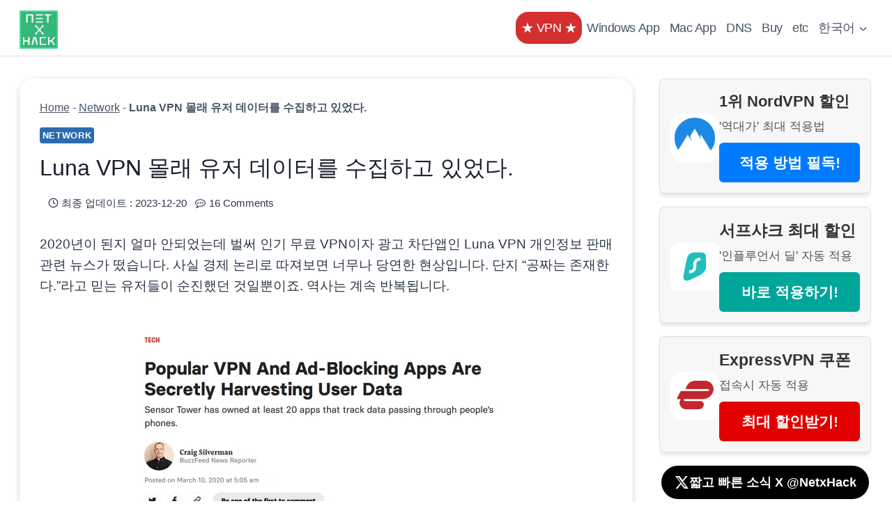

--- FILE ---
content_type: text/html; charset=UTF-8
request_url: https://netxhack.com/network/luna-vpn-privacy-issue/
body_size: 18608
content:
<!doctype html><html lang="ko" class="no-js" itemtype="https://schema.org/Blog" itemscope><head><meta charset="UTF-8"><meta name="viewport" content="width=device-width, initial-scale=1, minimum-scale=1"><meta name='robots' content='index, follow, max-image-preview:large, max-snippet:-1, max-video-preview:-1' /><title>Luna VPN 몰래 유저 데이터를 수집하고 있었다.</title><meta name="description" content="2020년이 된지 얼마 안되었는데 벌써 인기 무료 VPN이자 광고 차단앱인 Luna VPN 개인정보 판매 관련 뉴스가 떴습니다. 사실 경제 논리로 따져보면 너무나 당연한 현상입니다. 단지 &quot;공짜는 존재한다.&quot;라고 믿는 유저들이 순진했던 것일뿐이죠. 역사는" /><link rel="canonical" href="https://netxhack.com/network/luna-vpn-privacy-issue/" /><meta property="og:locale" content="en_US" /><meta property="og:type" content="article" /><meta property="og:title" content="Luna VPN 몰래 유저 데이터를 수집하고 있었다." /><meta property="og:description" content="2020년이 된지 얼마 안되었는데 벌써 인기 무료 VPN이자 광고 차단앱인 Luna VPN 개인정보 판매 관련 뉴스가 떴습니다. 사실 경제 논리로 따져보면 너무나 당연한 현상입니다. 단지 &quot;공짜는 존재한다.&quot;라고 믿는 유저들이 순진했던 것일뿐이죠. 역사는" /><meta property="og:url" content="https://netxhack.com/network/luna-vpn-privacy-issue/" /><meta property="og:site_name" content="NetxHack" /><meta property="article:published_time" content="2020-03-14T05:01:15+00:00" /><meta property="article:modified_time" content="2023-12-20T13:42:17+00:00" /><meta property="og:image" content="https://netxhack.com/wp-content/uploads/2020/03/무료-vpn-개인정보-해킹.png" /><meta property="og:image:width" content="1170" /><meta property="og:image:height" content="782" /><meta property="og:image:type" content="image/png" /><meta name="author" content="NetxHack" /><meta name="twitter:card" content="summary_large_image" /><meta name="twitter:creator" content="@netxhack" /><meta name="twitter:site" content="@netxhack" /><meta name="twitter:label1" content="Written by" /><meta name="twitter:data1" content="NetxHack" /><meta name="twitter:label2" content="Est. reading time" /><meta name="twitter:data2" content="3 minutes" /> <script type="application/ld+json" class="yoast-schema-graph">{"@context":"https://schema.org","@graph":[{"@type":"Article","@id":"https://netxhack.com/network/luna-vpn-privacy-issue/#article","isPartOf":{"@id":"https://netxhack.com/network/luna-vpn-privacy-issue/"},"author":{"name":"NetxHack","@id":"https://netxhack.com/#/schema/person/009ec1897f498647dfecdf265b153910"},"headline":"Luna VPN 몰래 유저 데이터를 수집하고 있었다.","datePublished":"2020-03-14T05:01:15+00:00","dateModified":"2023-12-20T13:42:17+00:00","mainEntityOfPage":{"@id":"https://netxhack.com/network/luna-vpn-privacy-issue/"},"wordCount":41,"commentCount":16,"publisher":{"@id":"https://netxhack.com/#organization"},"image":{"@id":"https://netxhack.com/network/luna-vpn-privacy-issue/#primaryimage"},"thumbnailUrl":"https://netxhack.com/wp-content/uploads/2020/03/무료-vpn-개인정보-해킹.png","articleSection":["Network"],"inLanguage":"ko","potentialAction":[{"@type":"CommentAction","name":"Comment","target":["https://netxhack.com/network/luna-vpn-privacy-issue/#respond"]}]},{"@type":"WebPage","@id":"https://netxhack.com/network/luna-vpn-privacy-issue/","url":"https://netxhack.com/network/luna-vpn-privacy-issue/","name":"Luna VPN 몰래 유저 데이터를 수집하고 있었다.","isPartOf":{"@id":"https://netxhack.com/#website"},"primaryImageOfPage":{"@id":"https://netxhack.com/network/luna-vpn-privacy-issue/#primaryimage"},"image":{"@id":"https://netxhack.com/network/luna-vpn-privacy-issue/#primaryimage"},"thumbnailUrl":"https://netxhack.com/wp-content/uploads/2020/03/무료-vpn-개인정보-해킹.png","datePublished":"2020-03-14T05:01:15+00:00","dateModified":"2023-12-20T13:42:17+00:00","description":"2020년이 된지 얼마 안되었는데 벌써 인기 무료 VPN이자 광고 차단앱인 Luna VPN 개인정보 판매 관련 뉴스가 떴습니다. 사실 경제 논리로 따져보면 너무나 당연한 현상입니다. 단지 \"공짜는 존재한다.\"라고 믿는 유저들이 순진했던 것일뿐이죠. 역사는","breadcrumb":{"@id":"https://netxhack.com/network/luna-vpn-privacy-issue/#breadcrumb"},"inLanguage":"ko","potentialAction":[{"@type":"ReadAction","target":["https://netxhack.com/network/luna-vpn-privacy-issue/"]}]},{"@type":"ImageObject","inLanguage":"ko","@id":"https://netxhack.com/network/luna-vpn-privacy-issue/#primaryimage","url":"https://netxhack.com/wp-content/uploads/2020/03/무료-vpn-개인정보-해킹.png","contentUrl":"https://netxhack.com/wp-content/uploads/2020/03/무료-vpn-개인정보-해킹.png","width":1170,"height":782},{"@type":"BreadcrumbList","@id":"https://netxhack.com/network/luna-vpn-privacy-issue/#breadcrumb","itemListElement":[{"@type":"ListItem","position":1,"name":"Home","item":"https://netxhack.com/"},{"@type":"ListItem","position":2,"name":"Network","item":"https://netxhack.com/category/network/"},{"@type":"ListItem","position":3,"name":"Luna VPN 몰래 유저 데이터를 수집하고 있었다."}]},{"@type":"WebSite","@id":"https://netxhack.com/#website","url":"https://netxhack.com/","name":"NetxHack","description":"Privacy &amp; VPN","publisher":{"@id":"https://netxhack.com/#organization"},"potentialAction":[{"@type":"SearchAction","target":{"@type":"EntryPoint","urlTemplate":"https://netxhack.com/?s={search_term_string}"},"query-input":{"@type":"PropertyValueSpecification","valueRequired":true,"valueName":"search_term_string"}}],"inLanguage":"ko"},{"@type":"Organization","@id":"https://netxhack.com/#organization","name":"NetxHack","url":"https://netxhack.com/","logo":{"@type":"ImageObject","inLanguage":"ko","@id":"https://netxhack.com/#/schema/logo/image/","url":"https://netxhack.com/wp-content/uploads/2025/06/NetxHack.svg","contentUrl":"https://netxhack.com/wp-content/uploads/2025/06/NetxHack.svg","width":512,"height":513,"caption":"NetxHack"},"image":{"@id":"https://netxhack.com/#/schema/logo/image/"},"sameAs":["https://x.com/netxhack","https://www.threads.com/@netxhack","https://www.pinterest.com/netxhack"]},{"@type":"Person","@id":"https://netxhack.com/#/schema/person/009ec1897f498647dfecdf265b153910","name":"NetxHack","sameAs":["https://netxhack.com"]}]}</script> <link data-optimized="2" rel="stylesheet" href="https://netxhack.com/wp-content/litespeed/css/513d3e458a4ee9b9e9262d9c7bd83c3c.css?ver=eee97" /><style id='wp-block-image-inline-css'>.wp-block-image>a,.wp-block-image>figure>a{display:inline-block}.wp-block-image img{box-sizing:border-box;height:auto;max-width:100%;vertical-align:bottom}@media not (prefers-reduced-motion){.wp-block-image img.hide{visibility:hidden}.wp-block-image img.show{animation:show-content-image .4s}}.wp-block-image[style*=border-radius] img,.wp-block-image[style*=border-radius]>a{border-radius:inherit}.wp-block-image.has-custom-border img{box-sizing:border-box}.wp-block-image.aligncenter{text-align:center}.wp-block-image.alignfull>a,.wp-block-image.alignwide>a{width:100%}.wp-block-image.alignfull img,.wp-block-image.alignwide img{height:auto;width:100%}.wp-block-image .aligncenter,.wp-block-image .alignleft,.wp-block-image .alignright,.wp-block-image.aligncenter,.wp-block-image.alignleft,.wp-block-image.alignright{display:table}.wp-block-image .aligncenter>figcaption,.wp-block-image .alignleft>figcaption,.wp-block-image .alignright>figcaption,.wp-block-image.aligncenter>figcaption,.wp-block-image.alignleft>figcaption,.wp-block-image.alignright>figcaption{caption-side:bottom;display:table-caption}.wp-block-image .alignleft{float:left;margin:.5em 1em .5em 0}.wp-block-image .alignright{float:right;margin:.5em 0 .5em 1em}.wp-block-image .aligncenter{margin-left:auto;margin-right:auto}.wp-block-image :where(figcaption){margin-bottom:1em;margin-top:.5em}.wp-block-image.is-style-circle-mask img{border-radius:9999px}@supports ((-webkit-mask-image:none) or (mask-image:none)) or (-webkit-mask-image:none){.wp-block-image.is-style-circle-mask img{border-radius:0;-webkit-mask-image:url('data:image/svg+xml;utf8,<svg viewBox="0 0 100 100" xmlns="http://www.w3.org/2000/svg"><circle cx="50" cy="50" r="50"/></svg>');mask-image:url('data:image/svg+xml;utf8,<svg viewBox="0 0 100 100" xmlns="http://www.w3.org/2000/svg"><circle cx="50" cy="50" r="50"/></svg>');mask-mode:alpha;-webkit-mask-position:center;mask-position:center;-webkit-mask-repeat:no-repeat;mask-repeat:no-repeat;-webkit-mask-size:contain;mask-size:contain}}:root :where(.wp-block-image.is-style-rounded img,.wp-block-image .is-style-rounded img){border-radius:9999px}.wp-block-image figure{margin:0}.wp-lightbox-container{display:flex;flex-direction:column;position:relative}.wp-lightbox-container img{cursor:zoom-in}.wp-lightbox-container img:hover+button{opacity:1}.wp-lightbox-container button{align-items:center;backdrop-filter:blur(16px) saturate(180%);background-color:#5a5a5a40;border:none;border-radius:4px;cursor:zoom-in;display:flex;height:20px;justify-content:center;opacity:0;padding:0;position:absolute;right:16px;text-align:center;top:16px;width:20px;z-index:100}@media not (prefers-reduced-motion){.wp-lightbox-container button{transition:opacity .2s ease}}.wp-lightbox-container button:focus-visible{outline:3px auto #5a5a5a40;outline:3px auto -webkit-focus-ring-color;outline-offset:3px}.wp-lightbox-container button:hover{cursor:pointer;opacity:1}.wp-lightbox-container button:focus{opacity:1}.wp-lightbox-container button:focus,.wp-lightbox-container button:hover,.wp-lightbox-container button:not(:hover):not(:active):not(.has-background){background-color:#5a5a5a40;border:none}.wp-lightbox-overlay{box-sizing:border-box;cursor:zoom-out;height:100vh;left:0;overflow:hidden;position:fixed;top:0;visibility:hidden;width:100%;z-index:100000}.wp-lightbox-overlay .close-button{align-items:center;cursor:pointer;display:flex;justify-content:center;min-height:40px;min-width:40px;padding:0;position:absolute;right:calc(env(safe-area-inset-right) + 16px);top:calc(env(safe-area-inset-top) + 16px);z-index:5000000}.wp-lightbox-overlay .close-button:focus,.wp-lightbox-overlay .close-button:hover,.wp-lightbox-overlay .close-button:not(:hover):not(:active):not(.has-background){background:none;border:none}.wp-lightbox-overlay .lightbox-image-container{height:var(--wp--lightbox-container-height);left:50%;overflow:hidden;position:absolute;top:50%;transform:translate(-50%,-50%);transform-origin:top left;width:var(--wp--lightbox-container-width);z-index:9999999999}.wp-lightbox-overlay .wp-block-image{align-items:center;box-sizing:border-box;display:flex;height:100%;justify-content:center;margin:0;position:relative;transform-origin:0 0;width:100%;z-index:3000000}.wp-lightbox-overlay .wp-block-image img{height:var(--wp--lightbox-image-height);min-height:var(--wp--lightbox-image-height);min-width:var(--wp--lightbox-image-width);width:var(--wp--lightbox-image-width)}.wp-lightbox-overlay .wp-block-image figcaption{display:none}.wp-lightbox-overlay button{background:none;border:none}.wp-lightbox-overlay .scrim{background-color:#fff;height:100%;opacity:.9;position:absolute;width:100%;z-index:2000000}.wp-lightbox-overlay.active{visibility:visible}@media not (prefers-reduced-motion){.wp-lightbox-overlay.active{animation:turn-on-visibility .25s both}.wp-lightbox-overlay.active img{animation:turn-on-visibility .35s both}.wp-lightbox-overlay.show-closing-animation:not(.active){animation:turn-off-visibility .35s both}.wp-lightbox-overlay.show-closing-animation:not(.active) img{animation:turn-off-visibility .25s both}.wp-lightbox-overlay.zoom.active{animation:none;opacity:1;visibility:visible}.wp-lightbox-overlay.zoom.active .lightbox-image-container{animation:lightbox-zoom-in .4s}.wp-lightbox-overlay.zoom.active .lightbox-image-container img{animation:none}.wp-lightbox-overlay.zoom.active .scrim{animation:turn-on-visibility .4s forwards}.wp-lightbox-overlay.zoom.show-closing-animation:not(.active){animation:none}.wp-lightbox-overlay.zoom.show-closing-animation:not(.active) .lightbox-image-container{animation:lightbox-zoom-out .4s}.wp-lightbox-overlay.zoom.show-closing-animation:not(.active) .lightbox-image-container img{animation:none}.wp-lightbox-overlay.zoom.show-closing-animation:not(.active) .scrim{animation:turn-off-visibility .4s forwards}}@keyframes show-content-image{0%{visibility:hidden}99%{visibility:hidden}to{visibility:visible}}@keyframes turn-on-visibility{0%{opacity:0}to{opacity:1}}@keyframes turn-off-visibility{0%{opacity:1;visibility:visible}99%{opacity:0;visibility:visible}to{opacity:0;visibility:hidden}}@keyframes lightbox-zoom-in{0%{transform:translate(calc((-100vw + var(--wp--lightbox-scrollbar-width))/2 + var(--wp--lightbox-initial-left-position)),calc(-50vh + var(--wp--lightbox-initial-top-position))) scale(var(--wp--lightbox-scale))}to{transform:translate(-50%,-50%) scale(1)}}@keyframes lightbox-zoom-out{0%{transform:translate(-50%,-50%) scale(1);visibility:visible}99%{visibility:visible}to{transform:translate(calc((-100vw + var(--wp--lightbox-scrollbar-width))/2 + var(--wp--lightbox-initial-left-position)),calc(-50vh + var(--wp--lightbox-initial-top-position))) scale(var(--wp--lightbox-scale));visibility:hidden}}
/*# sourceURL=https://netxhack.com/wp-includes/blocks/image/style.min.css */</style> <script src="https://netxhack.com/wp-includes/js/jquery/jquery.min.js?ver=3.7.1" id="jquery-core-js"></script> <link rel="pingback" href="https://netxhack.com/xmlrpc.php"><link rel="icon" href="https://netxhack.com/wp-content/uploads/2024/01/NetxHack-e1690819890594-150x150.webp" sizes="32x32" /><link rel="icon" href="https://netxhack.com/wp-content/uploads/2024/01/NetxHack-e1690819890594.webp" sizes="192x192" /><link rel="apple-touch-icon" href="https://netxhack.com/wp-content/uploads/2024/01/NetxHack-e1690819890594.webp" /><meta name="msapplication-TileImage" content="https://netxhack.com/wp-content/uploads/2024/01/NetxHack-e1690819890594.webp" /></head><body class="wp-singular post-template-default single single-post postid-2177 single-format-standard wp-custom-logo wp-embed-responsive wp-theme-kadence wp-child-theme-kadence-child hide-focus-outline link-style-standard has-sidebar has-sticky-sidebar content-title-style-normal content-width-normal content-style-boxed content-vertical-padding-show non-transparent-header mobile-non-transparent-header"><div id="wrapper" class="site wp-site-blocks">
<a class="skip-link screen-reader-text scroll-ignore" href="#main">Skip to content</a><header id="masthead" class="site-header" role="banner" itemtype="https://schema.org/WPHeader" itemscope><div id="main-header" class="site-header-wrap"><div class="site-header-inner-wrap kadence-sticky-header" data-reveal-scroll-up="false" data-shrink="false"><div class="site-header-upper-wrap"><div class="site-header-upper-inner-wrap"><div class="site-main-header-wrap site-header-row-container site-header-focus-item site-header-row-layout-standard" data-section="kadence_customizer_header_main"><div class="site-header-row-container-inner"><div class="site-container"><div class="site-main-header-inner-wrap site-header-row site-header-row-has-sides site-header-row-no-center"><div class="site-header-main-section-left site-header-section site-header-section-left"><div class="site-header-item site-header-focus-item" data-section="title_tagline"><div class="site-branding branding-layout-standard site-brand-logo-only"><a class="brand has-logo-image" href="https://netxhack.com/" rel="home"><img data-lazyloaded="1" src="[data-uri]" width="512" height="513" data-src="https://netxhack.com/wp-content/uploads/2025/06/NetxHack.svg" class="custom-logo svg-logo-image" alt="NetxHack" decoding="async" fetchpriority="high" /><noscript><img width="512" height="513" src="https://netxhack.com/wp-content/uploads/2025/06/NetxHack.svg" class="custom-logo svg-logo-image" alt="NetxHack" decoding="async" fetchpriority="high" /></noscript></a></div></div></div><div class="site-header-main-section-right site-header-section site-header-section-right"><div class="site-header-item site-header-focus-item site-header-item-main-navigation header-navigation-layout-stretch-false header-navigation-layout-fill-stretch-false" data-section="kadence_customizer_primary_navigation"><nav id="site-navigation" class="main-navigation header-navigation hover-to-open nav--toggle-sub header-navigation-style-standard header-navigation-dropdown-animation-none" role="navigation" aria-label="Primary"><div class="primary-menu-container header-menu-container"><ul id="primary-menu" class="menu"><li id="menu-item-230" class="menu-item menu-item-type-post_type menu-item-object-page menu-item-230"><a href="https://netxhack.com/vpn/">★ VPN ★</a></li><li id="menu-item-11715" class="menu-item menu-item-type-post_type menu-item-object-page menu-item-11715"><a href="https://netxhack.com/windows-apps/">Windows App</a></li><li id="menu-item-12515" class="menu-item menu-item-type-post_type menu-item-object-page menu-item-12515"><a href="https://netxhack.com/mac-apps/">Mac App</a></li><li id="menu-item-16116" class="menu-item menu-item-type-post_type menu-item-object-page menu-item-16116"><a href="https://netxhack.com/dns/">DNS</a></li><li id="menu-item-883" class="menu-item menu-item-type-taxonomy menu-item-object-category menu-item-883"><a href="https://netxhack.com/category/buy/">Buy</a></li><li id="menu-item-2111" class="menu-item menu-item-type-taxonomy menu-item-object-category menu-item-2111"><a href="https://netxhack.com/category/etc/">etc</a></li><li id="menu-item-22188" class="pll-parent-menu-item menu-item menu-item-type-custom menu-item-object-custom current-menu-parent menu-item-has-children menu-item-22188"><a href="#pll_switcher"><span class="nav-drop-title-wrap">한국어<span class="dropdown-nav-toggle"><span class="kadence-svg-iconset svg-baseline"><svg aria-hidden="true" class="kadence-svg-icon kadence-arrow-down-svg" fill="currentColor" version="1.1" xmlns="http://www.w3.org/2000/svg" width="24" height="24" viewBox="0 0 24 24"><title>Expand</title><path d="M5.293 9.707l6 6c0.391 0.391 1.024 0.391 1.414 0l6-6c0.391-0.391 0.391-1.024 0-1.414s-1.024-0.391-1.414 0l-5.293 5.293-5.293-5.293c-0.391-0.391-1.024-0.391-1.414 0s-0.391 1.024 0 1.414z"></path>
</svg></span></span></span></a><ul class="sub-menu"><li id="menu-item-22188-en" class="lang-item lang-item-40 lang-item-en no-translation lang-item-first menu-item menu-item-type-custom menu-item-object-custom menu-item-22188-en"><a href="https://netxhack.com/en/welcome/" hreflang="en-US" lang="en-US">English</a></li><li id="menu-item-22188-ja" class="lang-item lang-item-43 lang-item-ja no-translation menu-item menu-item-type-custom menu-item-object-custom menu-item-22188-ja"><a href="https://netxhack.com/ja/latest-posts/" hreflang="ja" lang="ja">日本語</a></li><li id="menu-item-22188-ko" class="lang-item lang-item-47 lang-item-ko current-lang menu-item menu-item-type-custom menu-item-object-custom menu-item-22188-ko"><a href="https://netxhack.com/network/luna-vpn-privacy-issue/" hreflang="ko" lang="ko">한국어</a></li></ul></li></ul></div></nav></div></div></div></div></div></div></div></div></div></div><div id="mobile-header" class="site-mobile-header-wrap"><div class="site-header-inner-wrap"><div class="site-header-upper-wrap"><div class="site-header-upper-inner-wrap"><div class="site-main-header-wrap site-header-focus-item site-header-row-layout-standard site-header-row-tablet-layout-default site-header-row-mobile-layout-default "><div class="site-header-row-container-inner"><div class="site-container"><div class="site-main-header-inner-wrap site-header-row site-header-row-has-sides site-header-row-no-center"><div class="site-header-main-section-left site-header-section site-header-section-left"><div class="site-header-item site-header-focus-item" data-section="title_tagline"><div class="site-branding mobile-site-branding branding-layout-standard branding-tablet-layout-inherit site-brand-logo-only branding-mobile-layout-inherit"><a class="brand has-logo-image" href="https://netxhack.com/" rel="home"><img data-lazyloaded="1" src="[data-uri]" width="512" height="513" data-src="https://netxhack.com/wp-content/uploads/2025/06/NetxHack.svg" class="custom-logo svg-logo-image" alt="NetxHack" decoding="async" /><noscript><img width="512" height="513" src="https://netxhack.com/wp-content/uploads/2025/06/NetxHack.svg" class="custom-logo svg-logo-image" alt="NetxHack" decoding="async" /></noscript></a></div></div></div><div class="site-header-main-section-right site-header-section site-header-section-right"><div class="site-header-item site-header-focus-item site-header-item-navgation-popup-toggle" data-section="kadence_customizer_mobile_trigger"><div class="mobile-toggle-open-container">
<button id="mobile-toggle" class="menu-toggle-open drawer-toggle menu-toggle-style-default" aria-label="Open menu" data-toggle-target="#mobile-drawer" data-toggle-body-class="showing-popup-drawer-from-right" aria-expanded="false" data-set-focus=".menu-toggle-close"
>
<span class="menu-toggle-icon"><span class="kadence-svg-iconset"><svg aria-hidden="true" class="kadence-svg-icon kadence-menu-svg" fill="currentColor" version="1.1" xmlns="http://www.w3.org/2000/svg" width="24" height="24" viewBox="0 0 24 24"><title>Toggle Menu</title><path d="M3 13h18c0.552 0 1-0.448 1-1s-0.448-1-1-1h-18c-0.552 0-1 0.448-1 1s0.448 1 1 1zM3 7h18c0.552 0 1-0.448 1-1s-0.448-1-1-1h-18c-0.552 0-1 0.448-1 1s0.448 1 1 1zM3 19h18c0.552 0 1-0.448 1-1s-0.448-1-1-1h-18c-0.552 0-1 0.448-1 1s0.448 1 1 1z"></path>
</svg></span></span>
</button></div></div></div></div></div></div></div></div></div></div></div></header><main id="inner-wrap" class="wrap kt-clear" role="main"><div id="primary" class="content-area"><div class="content-container site-container"><div id="main" class="site-main"><div class="content-wrap"><article id="post-2177" class="entry content-bg single-entry post-2177 post type-post status-publish format-standard has-post-thumbnail hentry category-network"><div class="entry-content-wrap"><header class="entry-header post-title title-align-inherit title-tablet-align-inherit title-mobile-align-inherit"><div class="kadence-breadcrumbs yoast-bc-wrap"><span><span><a href="https://netxhack.com/">Home</a></span> - <span><a href="https://netxhack.com/category/network/">Network</a></span> - <span class="breadcrumb_last" aria-current="page"><strong>Luna VPN 몰래 유저 데이터를 수집하고 있었다.</strong></span></span></div><div class="entry-taxonomies">
<span class="category-links term-links category-style-pill">
<a href="https://netxhack.com/category/network/" rel="tag">Network</a>			</span></div><h1 class="entry-title">Luna VPN 몰래 유저 데이터를 수집하고 있었다.</h1><div class="entry-meta entry-meta-divider-customicon">
<span class="updated-on">
<span class="kadence-svg-iconset"><svg class="kadence-svg-icon kadence-hours-alt-svg" fill="currentColor" version="1.1" xmlns="http://www.w3.org/2000/svg" width="24" height="24" viewBox="0 0 24 24"><title>Hours</title><path d="M23 12c0-3.037-1.232-5.789-3.222-7.778s-4.741-3.222-7.778-3.222-5.789 1.232-7.778 3.222-3.222 4.741-3.222 7.778 1.232 5.789 3.222 7.778 4.741 3.222 7.778 3.222 5.789-1.232 7.778-3.222 3.222-4.741 3.222-7.778zM21 12c0 2.486-1.006 4.734-2.636 6.364s-3.878 2.636-6.364 2.636-4.734-1.006-6.364-2.636-2.636-3.878-2.636-6.364 1.006-4.734 2.636-6.364 3.878-2.636 6.364-2.636 4.734 1.006 6.364 2.636 2.636 3.878 2.636 6.364zM11 6v6c0 0.389 0.222 0.727 0.553 0.894l4 2c0.494 0.247 1.095 0.047 1.342-0.447s0.047-1.095-0.447-1.342l-3.448-1.723v-5.382c0-0.552-0.448-1-1-1s-1 0.448-1 1z"></path>
</svg></span><span class="meta-label">최종 업데이트 :</span><time class="entry-date published updated" datetime="2023-12-20T22:42:17+09:00" itemprop="dateModified">2023-12-20</time>					</span><div class="meta-comments"><span class="kadence-svg-iconset"><svg class="kadence-svg-icon kadence-comments-alt-svg" fill="currentColor" version="1.1" xmlns="http://www.w3.org/2000/svg" width="28" height="28" viewBox="0 0 28 28"><title>Comments</title><path d="M10 14c0 1.109-0.891 2-2 2s-2-0.891-2-2 0.891-2 2-2 2 0.891 2 2zM16 14c0 1.109-0.891 2-2 2s-2-0.891-2-2 0.891-2 2-2 2 0.891 2 2zM22 14c0 1.109-0.891 2-2 2s-2-0.891-2-2 0.891-2 2-2 2 0.891 2 2zM14 6c-6.5 0-12 3.656-12 8 0 2.328 1.563 4.547 4.266 6.078l1.359 0.781-0.422 1.5c-0.297 1.109-0.688 1.969-1.094 2.688 1.578-0.656 3.016-1.547 4.297-2.672l0.672-0.594 0.891 0.094c0.672 0.078 1.359 0.125 2.031 0.125 6.5 0 12-3.656 12-8s-5.5-8-12-8zM28 14c0 5.531-6.266 10-14 10-0.766 0-1.531-0.047-2.266-0.125-2.047 1.813-4.484 3.094-7.187 3.781-0.562 0.156-1.172 0.266-1.781 0.344h-0.078c-0.313 0-0.594-0.25-0.672-0.594v-0.016c-0.078-0.391 0.187-0.625 0.422-0.906 0.984-1.109 2.109-2.047 2.844-4.656-3.219-1.828-5.281-4.656-5.281-7.828 0-5.516 6.266-10 14-10v0c7.734 0 14 4.484 14 10z"></path>
</svg></span><a class="meta-comments-link anchor-scroll" href="#comments">16 Comments</a></div></div></header><div class="entry-content single-content"><p>2020년이 된지 얼마 안되었는데 벌써 인기 무료 VPN이자 광고 차단앱인 Luna VPN 개인정보 판매 관련 뉴스가 떴습니다. 사실 경제 논리로 따져보면 너무나 당연한 현상입니다. 단지 &#8220;공짜는 존재한다.&#8221;라고 믿는 유저들이 순진했던 것일뿐이죠. 역사는 계속 반복됩니다.</p><figure class="wp-block-image aligncenter size-full"><img data-lazyloaded="1" src="[data-uri]" decoding="async" width="550" height="424" data-src="https://netxhack.com/wp-content/uploads/2023/11/Luna-VPN-harvesting-user-data.webp" alt="" class="wp-image-12089" data-srcset="https://netxhack.com/wp-content/uploads/2023/11/Luna-VPN-harvesting-user-data.webp 550w, https://netxhack.com/wp-content/uploads/2023/11/Luna-VPN-harvesting-user-data-78x60.webp 78w" data-sizes="(max-width: 550px) 100vw, 550px" /><noscript><img decoding="async" width="550" height="424" src="https://netxhack.com/wp-content/uploads/2023/11/Luna-VPN-harvesting-user-data.webp" alt="" class="wp-image-12089" srcset="https://netxhack.com/wp-content/uploads/2023/11/Luna-VPN-harvesting-user-data.webp 550w, https://netxhack.com/wp-content/uploads/2023/11/Luna-VPN-harvesting-user-data-78x60.webp 78w" sizes="(max-width: 550px) 100vw, 550px" /></noscript><figcaption class="wp-element-caption">출처 : https://www.buzzfeednews.com/article/craigsilverman/vpn-and-ad-blocking-apps-sensor-tower</figcaption></figure><p class="has-background" style="background-color:#f8e2f7">무료 VPN이나 무료 앱을 제공하는 회사들은 개인정보 팔아서 회사를 운영할 수 밖에 없음을 자세히 써놔도, 내가 오늘 사먹는 군것질에 들어가는 돈은 이해가 되지만, 당장 손에 잡히지 않는 서비스에 돈을 지출하는 것을 용납할 수 없는 분들이 훨씬 많기 때문에 피해자는 앞을도 꾸준하게 생길 수 밖에 없을 것 같습니다.</p><details class="ul-toc"><summary><strong>Contents</strong></summary><nav aria-label="Table of contents"><ul class="ul-toc-list"><li class="d2"><details><summary><a href="#%ea%b5%ac%ec%b2%b4%ec%a0%81%ec%9c%bc%eb%a1%9c-%ec%96%b4%eb%96%a4-%eb%82%b4%ec%9a%a9%ec%9d%b8%ea%b0%80">구체적으로 어떤 내용인가?</a></summary></details></li><li class="d2"><details><summary><a href="#2%eb%85%84%ed%9b%84">2년후</a></summary></details></li></ul></nav></details><h2 id="%ea%b5%ac%ec%b2%b4%ec%a0%81%ec%9c%bc%eb%a1%9c-%ec%96%b4%eb%96%a4-%eb%82%b4%ec%9a%a9%ec%9d%b8%ea%b0%80" class="wp-block-heading">구체적으로 어떤 내용인가?</h2><p><a href="https://sensortower.com/">SensorTower</a>라는 회사가 소유하고 있는 20여개의 앱 중에 아래의 4개 앱이 문제가 되었다고 합니다.</p><ul class="wp-block-list"><li>Free and Unlimited VPN</li><li>Luna VPN</li><li>Mobile Data</li><li>Adblock Focus</li></ul><p> VPN과 광고차단, 사람들이 무료로 사용하고자 하는 수요가 많은 앱 입니다.</p><p>해당 앱들을 설치할때 &#8220;디바이스를 통해 전달되는 모든 트래픽과 데이터에 액세스 할 수 있는 작은 파일 인 루트 인증서 설치&#8221;를 요구하는데, 사실 앱을 설치하는 유저들 중 95% 이상이 자세히 보지않고 원하는 서비스를 무료로 이용하기 위해서 습관적으로 &#8216;동의&#8217; 혹은 &#8216;설치&#8217; 버튼을 누를 것 입니다.</p><p>이 앱들 역시 거의 모든 앱들이 그러하듯 &#8220;익명화 된 분석용 데이터&#8221;만 수집한다고 했지만 그렇지 않았습니다. 애플, 구글 둘다 앱 사용자들이 보안 위험을 덜 받게 하기 위해, 루트 인증서 권한을 제한하고 있지만 나쁜 의도를 가진 개발자나 회사들은 수단과 방법을 가리지 않고 편법을 찾아냅니다.</p><figure class="wp-block-image aligncenter size-full"><img data-lazyloaded="1" src="[data-uri]" decoding="async" width="350" height="234" data-src="https://netxhack.com/wp-content/uploads/2023/12/Luna-VPN_Privacy_issue.webp" alt="" class="wp-image-13810"/><noscript><img decoding="async" width="350" height="234" src="https://netxhack.com/wp-content/uploads/2023/12/Luna-VPN_Privacy_issue.webp" alt="" class="wp-image-13810"/></noscript></figure><p>위의 앱들은 사용자가 앱을 설치 하고 나서 사용할때, 외부 웹 사이트에 접속하게 해서 인증서를 설치하게 합니다.</p><p>예를 들면 앱 설치후 광고 차단을 하려고 하면 Want to block ads in Youtube?(유튜브 광고도 차단할까?)라는 메세지가 뜹니다. 유료인 유튜브 프리미엄 서비스를 사용하지 않고도 차단할 수 있다고 하니 사람들은 눈이 번쩍거리며 주저없이 OK 버튼을 누를 것 입니다. 이렇게 Root 인증서 설치로 이어지게 되고, 깊은 권한을 얻게된 앱은 사용자의 정보를 신나게 퍼갈 수 있게 되는 것 입니다.</p><p>Free VPN, Free Adblock 서비스를 제공하는 앱들 대부분이 아직 수익구조도 확실하지 않은 개인 및 소기업이 운영하고 있으며 자금이 한정적인 이들이 전세계인들을 상대로 무료 서비스를 지속적으로 제공한다는 것은 조금만 이성적으로 생각해봐도 말이 안된다는 것을 알 수 있습니다.</p><p>심지어 VPN을 검색해보고 사용해본 사람이라면 누구나 알법한 큰 회사도 수익을 극대화 하기위해서 비도덕적인 행위를 저지릅니다.</p><p>문제의 앱들은 안드로이드의 플레이스토어 뿐만 아니라 아이폰 앱스토어에도 올라가있었고 엄청난 수의 사람들이 다운로드 받아 사용했습니다.</p><h2 id="2%eb%85%84%ed%9b%84" class="wp-block-heading">2년후</h2><p>Reddit의 한 유저가 LunaVPN 사용을 멈추라며 <a href="https://www.reddit.com/r/Adblock/comments/10dtz38/stop_using_luna_vpn/">장문의 글</a>을 올렸습니다. 개인의 의혹일 수 있고 제가 팩트체크를 제대로 하지 않았기 때문에 이 부분은 따로 평가하지 않겠습니다.</p><p><a href="https://netxhack.com/freevpn-privacy/" target="_blank" rel="noreferrer noopener">VPN 서비스의 개인정보 이슈</a> 글을 보시면 예전부터 얼마나 광범위하게 퍼져있는지를 좀 더 자세하게 알수 있습니다.</p></div></div></article><div id="comments" class="comments-area"><h2 class="comments-title">
16개의 댓글</h2><ol class="comment-list" id="comment-list-wrapper"><li id="comment-749" class="comment even thread-even depth-1 parent"><article id="div-comment-749" class="comment-body"><footer class="comment-meta"><div class="comment-author vcard">
<b class="fn">ㅇㅇ</b> <span class="says">says:</span></div><div class="comment-metadata">
<a href="https://netxhack.com/network/luna-vpn-privacy-issue/#comment-749"><time datetime="2020-05-11T06:20:33+09:00">2020-05-11 at 06:20</time></a></div></footer><div class="comment-content"><p>아이패드에 루나 vpn 깔고 이용해왔는데 며칠전부터 광고차단이 안되더니, 회사가 망한거 였나요? 앱스토어서도 안보이네요</p></div><div class="reply"><a rel="nofollow" class="comment-reply-link" href="#comment-749" data-commentid="749" data-postid="2177" data-belowelement="div-comment-749" data-respondelement="respond" data-replyto="Reply to ㅇㅇ" aria-label="Reply to ㅇㅇ">Reply</a></div></article><ol class="children"><li id="comment-773" class="comment byuser comment-author-admin bypostauthor odd alt depth-2"><article id="div-comment-773" class="comment-body"><footer class="comment-meta"><div class="comment-author vcard">
<b class="fn">NetxHack</b> <span class="says">says:</span></div><div class="comment-metadata">
<a href="https://netxhack.com/network/luna-vpn-privacy-issue/#comment-773"><time datetime="2020-05-14T02:14:48+09:00">2020-05-14 at 02:14</time></a></div></footer><div class="comment-content"><p>문제가 생겨서 내려갔나보군요.. 이런곳은 나중에 다시 되더라도 사용하지 않는게 낫습니다.</p></div><div class="reply"><a rel="nofollow" class="comment-reply-link" href="#comment-773" data-commentid="773" data-postid="2177" data-belowelement="div-comment-773" data-respondelement="respond" data-replyto="Reply to NetxHack" aria-label="Reply to NetxHack">Reply</a></div></article></li></ol></li><li id="comment-563" class="comment even thread-odd thread-alt depth-1 parent"><article id="div-comment-563" class="comment-body"><footer class="comment-meta"><div class="comment-author vcard">
<b class="fn">jake</b> <span class="says">says:</span></div><div class="comment-metadata">
<a href="https://netxhack.com/network/luna-vpn-privacy-issue/#comment-563"><time datetime="2020-04-14T02:48:02+09:00">2020-04-14 at 02:48</time></a></div></footer><div class="comment-content"><p>요 근래 luna vpn ios가 안 보인게 이 이유였군요..</p><p>뭐 무료니깐 어느 정도 보안은 예상했습니다만..</p><p>다만 아이폰은 그럼 더 이상 선택지가 없군요 유투브 광고 막을려면..</p></div><div class="reply"><a rel="nofollow" class="comment-reply-link" href="#comment-563" data-commentid="563" data-postid="2177" data-belowelement="div-comment-563" data-respondelement="respond" data-replyto="Reply to jake" aria-label="Reply to jake">Reply</a></div></article><ol class="children"><li id="comment-564" class="comment byuser comment-author-admin bypostauthor odd alt depth-2"><article id="div-comment-564" class="comment-body"><footer class="comment-meta"><div class="comment-author vcard">
<b class="fn">NetxHack</b> <span class="says">says:</span></div><div class="comment-metadata">
<a href="https://netxhack.com/network/luna-vpn-privacy-issue/#comment-564"><time datetime="2020-04-14T02:55:35+09:00">2020-04-14 at 02:55</time></a></div></footer><div class="comment-content"><p>아이폰도 안드로이드의 Vanced 같은 것이 있긴 하지만 그것 또한 중국에서 만들었다는 말이 있더군요.. 뭔가 좀 복잡하기도 하고 ㅜㅜ 여자친구가 아이폰 사용중인데 그냥 마음 편하게 친구들과 유튜브 인도 프리미엄으로 해줬습니다.</p></div><div class="reply"><a rel="nofollow" class="comment-reply-link" href="#comment-564" data-commentid="564" data-postid="2177" data-belowelement="div-comment-564" data-respondelement="respond" data-replyto="Reply to NetxHack" aria-label="Reply to NetxHack">Reply</a></div></article></li></ol></li><li id="comment-419" class="comment even thread-even depth-1 parent"><article id="div-comment-419" class="comment-body"><footer class="comment-meta"><div class="comment-author vcard">
<b class="fn">Owl</b> <span class="says">says:</span></div><div class="comment-metadata">
<a href="https://netxhack.com/network/luna-vpn-privacy-issue/#comment-419"><time datetime="2020-03-20T08:52:13+09:00">2020-03-20 at 08:52</time></a></div></footer><div class="comment-content"><p>헐 광고차단 마저도 저는 크롬 확장에서 애드가드 쓰는데<br />
애드가드도 문제 있을까요?</p></div><div class="reply"><a rel="nofollow" class="comment-reply-link" href="#comment-419" data-commentid="419" data-postid="2177" data-belowelement="div-comment-419" data-respondelement="respond" data-replyto="Reply to Owl" aria-label="Reply to Owl">Reply</a></div></article><ol class="children"><li id="comment-422" class="comment odd alt depth-2"><article id="div-comment-422" class="comment-body"><footer class="comment-meta"><div class="comment-author vcard">
<b class="fn">hh</b> <span class="says">says:</span></div><div class="comment-metadata">
<a href="https://netxhack.com/network/luna-vpn-privacy-issue/#comment-422"><time datetime="2020-03-22T19:31:47+09:00">2020-03-22 at 19:31</time></a></div></footer><div class="comment-content"><p>걱정 되시면 그냥 ubo 쓰세요</p></div><div class="reply"><a rel="nofollow" class="comment-reply-link" href="#comment-422" data-commentid="422" data-postid="2177" data-belowelement="div-comment-422" data-respondelement="respond" data-replyto="Reply to hh" aria-label="Reply to hh">Reply</a></div></article></li><li id="comment-420" class="comment byuser comment-author-admin bypostauthor even depth-2"><article id="div-comment-420" class="comment-body"><footer class="comment-meta"><div class="comment-author vcard">
<b class="fn">NetxHack</b> <span class="says">says:</span></div><div class="comment-metadata">
<a href="https://netxhack.com/network/luna-vpn-privacy-issue/#comment-420"><time datetime="2020-03-21T01:08:51+09:00">2020-03-21 at 01:08</time></a></div></footer><div class="comment-content"><p>애드가드는 유료에 많이들 쓰고 계시니 아직까지는 걱정하지 않으셔도 된다고 생각합니다.^^</p></div><div class="reply"><a rel="nofollow" class="comment-reply-link" href="#comment-420" data-commentid="420" data-postid="2177" data-belowelement="div-comment-420" data-respondelement="respond" data-replyto="Reply to NetxHack" aria-label="Reply to NetxHack">Reply</a></div></article></li></ol></li><li id="comment-411" class="comment odd alt thread-odd thread-alt depth-1 parent"><article id="div-comment-411" class="comment-body"><footer class="comment-meta"><div class="comment-author vcard">
<b class="fn">yee</b> <span class="says">says:</span></div><div class="comment-metadata">
<a href="https://netxhack.com/network/luna-vpn-privacy-issue/#comment-411"><time datetime="2020-03-16T09:38:41+09:00">2020-03-16 at 09:38</time></a></div></footer><div class="comment-content"><p>참고로 유튜브 광고는 루트 인증서 깔아도 차단 안되니까 youtube vanced 나 newpipe 써야해요</p></div><div class="reply"><a rel="nofollow" class="comment-reply-link" href="#comment-411" data-commentid="411" data-postid="2177" data-belowelement="div-comment-411" data-respondelement="respond" data-replyto="Reply to yee" aria-label="Reply to yee">Reply</a></div></article><ol class="children"><li id="comment-412" class="comment byuser comment-author-admin bypostauthor even depth-2"><article id="div-comment-412" class="comment-body"><footer class="comment-meta"><div class="comment-author vcard">
<b class="fn">NetxHack</b> <span class="says">says:</span></div><div class="comment-metadata">
<a href="https://netxhack.com/network/luna-vpn-privacy-issue/#comment-412"><time datetime="2020-03-17T02:12:57+09:00">2020-03-17 at 02:12</time></a></div></footer><div class="comment-content"><p>밴스드 정말 좋죠~</p></div><div class="reply"><a rel="nofollow" class="comment-reply-link" href="#comment-412" data-commentid="412" data-postid="2177" data-belowelement="div-comment-412" data-respondelement="respond" data-replyto="Reply to NetxHack" aria-label="Reply to NetxHack">Reply</a></div></article></li></ol></li><li id="comment-410" class="comment odd alt thread-even depth-1 parent"><article id="div-comment-410" class="comment-body"><footer class="comment-meta"><div class="comment-author vcard">
<b class="fn">yee</b> <span class="says">says:</span></div><div class="comment-metadata">
<a href="https://netxhack.com/network/luna-vpn-privacy-issue/#comment-410"><time datetime="2020-03-16T09:35:48+09:00">2020-03-16 at 09:35</time></a></div></footer><div class="comment-content"><p>회사 망한것 같은데요 홈페이지 들어가면 403 오류 났다고 뜹니다 그리고 루트 인증서는 광고차단을 하려면 필수적인 옵션이라 악의적인 목적을 구분하기가 어려워요</p></div><div class="reply"><a rel="nofollow" class="comment-reply-link" href="#comment-410" data-commentid="410" data-postid="2177" data-belowelement="div-comment-410" data-respondelement="respond" data-replyto="Reply to yee" aria-label="Reply to yee">Reply</a></div></article><ol class="children"><li id="comment-413" class="comment byuser comment-author-admin bypostauthor even depth-2 parent"><article id="div-comment-413" class="comment-body"><footer class="comment-meta"><div class="comment-author vcard">
<b class="fn">NetxHack</b> <span class="says">says:</span></div><div class="comment-metadata">
<a href="https://netxhack.com/network/luna-vpn-privacy-issue/#comment-413"><time datetime="2020-03-17T02:13:21+09:00">2020-03-17 at 02:13</time></a></div></footer><div class="comment-content"><p>구글이랑 애플이 검토해보고 삭제한다더니 사이트부터 내렸나보군요.</p></div><div class="reply"><a rel="nofollow" class="comment-reply-link" href="#comment-413" data-commentid="413" data-postid="2177" data-belowelement="div-comment-413" data-respondelement="respond" data-replyto="Reply to NetxHack" aria-label="Reply to NetxHack">Reply</a></div></article><ol class="children"><li id="comment-414" class="comment odd alt depth-3"><article id="div-comment-414" class="comment-body"><footer class="comment-meta"><div class="comment-author vcard">
<b class="fn"><a href="http://namu.wiki" class="url" rel="ugc external nofollow">yee</a></b> <span class="says">says:</span></div><div class="comment-metadata">
<a href="https://netxhack.com/network/luna-vpn-privacy-issue/#comment-414"><time datetime="2020-03-17T19:57:27+09:00">2020-03-17 at 19:57</time></a></div></footer><div class="comment-content"><p>지금 해 보니까 들어가지네요 luna VPN 다이렉트 링크는 <a href="https://emban-networks.com/" rel="nofollow ugc">https://emban-networks.com/</a> 입니다</p></div></article></li></ol></li></ol></li><li id="comment-403" class="comment even thread-odd thread-alt depth-1 parent"><article id="div-comment-403" class="comment-body"><footer class="comment-meta"><div class="comment-author vcard">
<b class="fn"><a href="http://acdc" class="url" rel="ugc external nofollow">Madman</a></b> <span class="says">says:</span></div><div class="comment-metadata">
<a href="https://netxhack.com/network/luna-vpn-privacy-issue/#comment-403"><time datetime="2020-03-16T01:07:54+09:00">2020-03-16 at 01:07</time></a></div></footer><div class="comment-content"><p>안녕하세요.<br />
유료 VPN 알아보던 중에 netxhack님이 안전하다고 추천해주신 유료 VPN 계정을 아는 사람에게<br />
공유 계정을 받아서 사용중인데, 이럴 경우 보안에 문제가 되거나하는 일이 있을까요?</p></div><div class="reply"><a rel="nofollow" class="comment-reply-link" href="#comment-403" data-commentid="403" data-postid="2177" data-belowelement="div-comment-403" data-respondelement="respond" data-replyto="Reply to Madman" aria-label="Reply to Madman">Reply</a></div></article><ol class="children"><li id="comment-408" class="comment byuser comment-author-admin bypostauthor odd alt depth-2"><article id="div-comment-408" class="comment-body"><footer class="comment-meta"><div class="comment-author vcard">
<b class="fn">NetxHack</b> <span class="says">says:</span></div><div class="comment-metadata">
<a href="https://netxhack.com/network/luna-vpn-privacy-issue/#comment-408"><time datetime="2020-03-16T01:59:28+09:00">2020-03-16 at 01:59</time></a></div></footer><div class="comment-content"><p>다른 글에 같은 질문 주셔서 거기에 답글 달아놨습니다. ^^ 결론만 말씀드리면 다른 유저가 보거나 할순없어요 ㅎㅎ</p></div><div class="reply"><a rel="nofollow" class="comment-reply-link" href="#comment-408" data-commentid="408" data-postid="2177" data-belowelement="div-comment-408" data-respondelement="respond" data-replyto="Reply to NetxHack" aria-label="Reply to NetxHack">Reply</a></div></article></li></ol></li><li id="comment-400" class="comment even thread-even depth-1 parent"><article id="div-comment-400" class="comment-body"><footer class="comment-meta"><div class="comment-author vcard">
<b class="fn"><a href="http://acdc" class="url" rel="ugc external nofollow">Madman</a></b> <span class="says">says:</span></div><div class="comment-metadata">
<a href="https://netxhack.com/network/luna-vpn-privacy-issue/#comment-400"><time datetime="2020-03-15T03:50:01+09:00">2020-03-15 at 03:50</time></a></div></footer><div class="comment-content"><p>안녕하세요. 이 VPN 관련은 아니지만 질문사항이 있습니다.</p><p>유료 VPN을 알아보던 도중 무료로 netxhack님이 추천해주신 3대장 중 하나의 유료 VPN 계정을 공유해주는 곳을 알게 되었고</p><p>결제도 되어있고 실제로 로그인도 되고, 2021년 7월까지 유료기간이 지정되어 있어 바로 사용할수 있었습니다.</p><p>그런데 궁금한게, 이렇게 공유해서 사용하면 보안에 문제가 되지 않을까 걱정이 좀 됩니다.</p><p>물론 VPN 회사에서 정보를 넘기지 않는 한 걸리지는 않겠지만 아무래도 계정 공유로 쓰는것이다 보니 살짝 불안한 느낌이 드는데</p><p>이렇게 계정 공유로 VPN을 사용할 경우에는 어떤 위험성이 있을까요?</p></div><div class="reply"><a rel="nofollow" class="comment-reply-link" href="#comment-400" data-commentid="400" data-postid="2177" data-belowelement="div-comment-400" data-respondelement="respond" data-replyto="Reply to Madman" aria-label="Reply to Madman">Reply</a></div></article><ol class="children"><li id="comment-405" class="comment byuser comment-author-admin bypostauthor odd alt depth-2"><article id="div-comment-405" class="comment-body"><footer class="comment-meta"><div class="comment-author vcard">
<b class="fn">NetxHack</b> <span class="says">says:</span></div><div class="comment-metadata">
<a href="https://netxhack.com/network/luna-vpn-privacy-issue/#comment-405"><time datetime="2020-03-16T01:57:30+09:00">2020-03-16 at 01:57</time></a></div></footer><div class="comment-content"><p>저는 모르는 사람과의 아이디 공유는 &#8216;먹튀&#8217; 문제 때문에 권해드리지는 않지만, 계정 주인이 다른 사용자의 로그는 볼수없기 때문에 큰 걱정은 하지 않으셔도 좋다고 봅니다. 가끔 백도어 심은 VPN 앱을 배포하는 무리들이 있긴 한데, 유명한 VPN을 공식 홈페이지를 통해 받으셨다면 괜찮다고봅니다. 저도 친구들에게 빌려주거든요 ㅎㅎ</p></div><div class="reply"><a rel="nofollow" class="comment-reply-link" href="#comment-405" data-commentid="405" data-postid="2177" data-belowelement="div-comment-405" data-respondelement="respond" data-replyto="Reply to NetxHack" aria-label="Reply to NetxHack">Reply</a></div></article></li></ol></li></ol><div id="load-more-wrapper" style="text-align:center; margin-top:1.5em;">
<button id="load-more-comments" data-offset="7">댓글 더 보기</button></div><div id="respond" class="comment-respond"><h3 class="comment-reply-title">댓글 남기기 <small><a rel="nofollow" id="cancel-comment-reply-link" href="/network/luna-vpn-privacy-issue/#respond" style="display:none;">Cancel reply</a></small></h3><form action="https://netxhack.com/wp-comments-post.php" method="post" id="commentform" class="comment-form"><p class="comment-form-comment">
<label for="comment" class="float-label">‼️  댓글은 승인 후에 보입니다! <span class="required">*</span></label><textarea id="comment" name="comment" cols="45" rows="8" required="required"></textarea></p><div class="comment-input-wrap no-url-field"><p class="comment-form-author"><input aria-label="Name" id="author" name="author" type="text" placeholder="John Doe" value="" size="30" maxlength="245" /><label class="float-label" for="author">Name</label></p><p class="comment-form-email"><input aria-label="Email" id="email" name="email" type="email" placeholder="john@example.com" value="" size="30" maxlength="100" /><label class="float-label" for="email">Email</label></p></div><p class="form-submit"><input name="submit" type="submit" id="submit" class="submit" value="Post Comment" /> <input type='hidden' name='comment_post_ID' value='2177' id='comment_post_ID' />
<input type='hidden' name='comment_parent' id='comment_parent' value='0' /></p><p style="display: none;"><input type="hidden" id="akismet_comment_nonce" name="akismet_comment_nonce" value="560a539d2d" /></p><p style="display: none !important;" class="akismet-fields-container" data-prefix="ak_"><label>&#916;<textarea name="ak_hp_textarea" cols="45" rows="8" maxlength="100"></textarea></label><input type="hidden" id="ak_js_1" name="ak_js" value="0"/></p></form></div></div></div></div><aside id="secondary" role="complementary" class="primary-sidebar widget-area sidebar-slug-sidebar-primary sidebar-link-style-normal"><div class="sidebar-inner-wrap"><section id="block-5" class="widget widget_block"><div class="side-b"><div class="nordvpn-banner">
<img data-lazyloaded="1" src="[data-uri]" decoding="async" data-src="https://netxhack.com/wp-content/uploads/2024/08/nordvpn-square-96.png" height="70px" width="70px" alt="NordVPN 로고"><noscript><img decoding="async" src="https://netxhack.com/wp-content/uploads/2024/08/nordvpn-square-96.png" height="70px" width="70px" alt="NordVPN 로고"></noscript><div class="nordvpn-content"><div class="nordvpn-title">1위 NordVPN 할인</div><div class="nordvpn-subtitle">'역대가' 최대 적용법</div>
<a href="https://netxhack.com/vpn-deals/" class="nordvpn-cta">적용 방법 필독!</a></div></div></div></section><section id="block-21" class="widget widget_block"><div class="side-s"><div class="surfshark-banner">
<img data-lazyloaded="1" src="[data-uri]" width="70" height="70" decoding="async" data-src="https://netxhack.com/wp-content/uploads/2025/09/서프샤크-할인-쿠폰.png" alt="서프샤크 할인 쿠폰"><noscript><img width="70" height="70" decoding="async" src="https://netxhack.com/wp-content/uploads/2025/09/서프샤크-할인-쿠폰.png" alt="서프샤크 할인 쿠폰"></noscript><div class="surfshark-content"><div class="surfshark-title">서프샤크 최대 할인</div><div class="surfshark-subtitle">'인플루언서 딜' 자동 적용</div>
<a href="https://surfshark.com/bonus" class="surfshark-cta" rel="sponsored nofollow">바로 적용하기!</a></div></div></div></section><section id="block-11" class="widget widget_block"><div class="side-r"><div class="expressvpn-banner">
<img data-lazyloaded="1" src="[data-uri]" decoding="async" data-src="https://netxhack.com/wp-content/uploads/2024/08/express-vpn-96.png" height="70px" width="70px" alt="익스프레스VPN 로고"><noscript><img decoding="async" src="https://netxhack.com/wp-content/uploads/2024/08/express-vpn-96.png" height="70px" width="70px" alt="익스프레스VPN 로고"></noscript><div class="expressvpn-content"><div class="expressvpn-title">ExpressVPN 쿠폰</div><div class="expressvpn-subtitle">접속시 자동 적용</div>
<a href="https://expressvpn.com/kor" class="expressvpn-cta" rel="sponsored nofollow">최대 할인받기!</a></div></div></div></section><section id="block-22" class="widget widget_block"><hr class="wp-block-separator has-alpha-channel-opacity is-style-dots"/></section><section id="block-24" class="widget widget_block"><div class="x-follow-wrapper">
<a href="https://x.com/netxhack" class="x-follow-button" target="_blank" rel="noopener">
<svg viewBox="0 0 24 24" aria-hidden="true">
<path d="M18.244 2.25h3.308l-7.227 8.26 8.502 11.24h-6.65l-5.207-6.822L5.9 21.75H2.59l7.73-8.839L2.25 2.25h6.77l4.713 6.216zM17.09 19.71h1.833L7.05 4.164H5.084z"></path>
</svg>
짧고 빠른 소식 X @NetxHack
</a></div></section></div></aside></div></div></main><footer id="colophon" class="site-footer" role="contentinfo"><div class="site-footer-wrap"><div class="site-middle-footer-wrap site-footer-row-container site-footer-focus-item site-footer-row-layout-standard site-footer-row-tablet-layout-default site-footer-row-mobile-layout-default" data-section="kadence_customizer_footer_middle"><div class="site-footer-row-container-inner"><div class="site-container"><div class="site-middle-footer-inner-wrap site-footer-row site-footer-row-columns-3 site-footer-row-column-layout-equal site-footer-row-tablet-column-layout-default site-footer-row-mobile-column-layout-row ft-ro-dir-row ft-ro-collapse-normal ft-ro-t-dir-default ft-ro-m-dir-default ft-ro-lstyle-plain"><div class="site-footer-middle-section-1 site-footer-section footer-section-inner-items-0"></div><div class="site-footer-middle-section-2 site-footer-section footer-section-inner-items-1"><div class="footer-widget-area site-info site-footer-focus-item content-align-default content-tablet-align-default content-mobile-align-default content-valign-default content-tablet-valign-default content-mobile-valign-default" data-section="kadence_customizer_footer_html"><div class="footer-widget-area-inner site-info-inner"><div class="footer-html inner-link-style-normal"><div class="footer-html-inner"><p>&copy; 2026 NetxHack operates on the principles of transparency and hands-on testing. We provide valuable information that benefits our visitors, and any revenue generated through subscriptions is used to fund content creation and the operation of the site.</p></div></div></div></div></div><div class="site-footer-middle-section-3 site-footer-section footer-section-inner-items-0"></div></div></div></div></div><div class="site-bottom-footer-wrap site-footer-row-container site-footer-focus-item site-footer-row-layout-standard site-footer-row-tablet-layout-default site-footer-row-mobile-layout-default" data-section="kadence_customizer_footer_bottom"><div class="site-footer-row-container-inner"><div class="site-container"><div class="site-bottom-footer-inner-wrap site-footer-row site-footer-row-columns-3 site-footer-row-column-layout-equal site-footer-row-tablet-column-layout-default site-footer-row-mobile-column-layout-row ft-ro-dir-row ft-ro-collapse-normal ft-ro-t-dir-default ft-ro-m-dir-default ft-ro-lstyle-plain"><div class="site-footer-bottom-section-1 site-footer-section footer-section-inner-items-1"><div class="footer-widget-area widget-area site-footer-focus-item footer-widget1 content-align-default content-tablet-align-default content-mobile-align-default content-valign-default content-tablet-valign-default content-mobile-valign-default" data-section="sidebar-widgets-footer1"><div class="footer-widget-area-inner site-info-inner"><section id="block-3" class="widget widget_block widget_text"><p><a href="https://netxhack.com/about/" data-type="link" data-id="https://netxhack.com/about/">About</a></p></section><section id="block-13" class="widget widget_block widget_text"><p><a href="https://netxhack.com/privacy/" data-type="link" data-id="https://netxhack.com/privacy/">Privacy</a></p></section><section id="block-20" class="widget widget_block widget_text"><p><a href="https://netxhack.com/privacy-policy/" data-type="link" data-id="https://netxhack.com/privacy-policy/">Policy</a></p></section></div></div></div><div class="site-footer-bottom-section-2 site-footer-section footer-section-inner-items-1"><div class="footer-widget-area widget-area site-footer-focus-item footer-widget2 content-align-default content-tablet-align-default content-mobile-align-default content-valign-default content-tablet-valign-default content-mobile-valign-default" data-section="sidebar-widgets-footer2"><div class="footer-widget-area-inner site-info-inner"><section id="block-15" class="widget widget_block widget_text"><p>Comparison</p></section><section id="block-26" class="widget widget_block widget_text"><p><a href="https://netxhack.com/about/affiliate-policy/" data-type="link" data-id="https://netxhack.com/about/affiliate-policy/">Affiliate</a></p></section></div></div></div><div class="site-footer-bottom-section-3 site-footer-section footer-section-inner-items-1"><div class="footer-widget-area widget-area site-footer-focus-item footer-widget3 content-align-default content-tablet-align-default content-mobile-align-default content-valign-default content-tablet-valign-default content-mobile-valign-default" data-section="sidebar-widgets-footer3"><div class="footer-widget-area-inner site-info-inner"><section id="block-16" class="widget widget_block widget_search"><form role="search" method="get" action="https://netxhack.com/" class="wp-block-search__button-inside wp-block-search__icon-button wp-block-search"    ><label class="wp-block-search__label screen-reader-text" for="wp-block-search__input-1" >검색</label><div class="wp-block-search__inside-wrapper" ><input class="wp-block-search__input" id="wp-block-search__input-1" placeholder="" value="" type="search" name="s" required /><button aria-label="검색" class="wp-block-search__button has-icon wp-element-button" type="submit" ><svg class="search-icon" viewBox="0 0 24 24" width="24" height="24">
<path d="M13 5c-3.3 0-6 2.7-6 6 0 1.4.5 2.7 1.3 3.7l-3.8 3.8 1.1 1.1 3.8-3.8c1 .8 2.3 1.3 3.7 1.3 3.3 0 6-2.7 6-6S16.3 5 13 5zm0 10.5c-2.5 0-4.5-2-4.5-4.5s2-4.5 4.5-4.5 4.5 2 4.5 4.5-2 4.5-4.5 4.5z"></path>
</svg></button></div></form></section></div></div></div></div></div></div></div></div></footer></div> <script type="speculationrules">{"prefetch":[{"source":"document","where":{"and":[{"href_matches":"/*"},{"not":{"href_matches":["/wp-*.php","/wp-admin/*","/wp-content/uploads/*","/wp-content/*","/wp-content/plugins/*","/wp-content/themes/kadence-child/*","/wp-content/themes/kadence/*","/*\\?(.+)"]}},{"not":{"selector_matches":"a[rel~=\"nofollow\"]"}},{"not":{"selector_matches":".no-prefetch, .no-prefetch a"}}]},"eagerness":"conservative"}]}</script> <div id="mobile-drawer" class="popup-drawer popup-drawer-layout-sidepanel popup-drawer-animation-fade popup-drawer-side-right" data-drawer-target-string="#mobile-drawer"
><div class="drawer-overlay" data-drawer-target-string="#mobile-drawer"></div><div class="drawer-inner"><div class="drawer-header">
<button class="menu-toggle-close drawer-toggle" aria-label="Close menu"  data-toggle-target="#mobile-drawer" data-toggle-body-class="showing-popup-drawer-from-right" aria-expanded="false" data-set-focus=".menu-toggle-open"
>
<span class="toggle-close-bar"></span>
<span class="toggle-close-bar"></span>
</button></div><div class="drawer-content mobile-drawer-content content-align-left content-valign-top"><div class="site-header-item site-header-focus-item site-header-item-mobile-navigation mobile-navigation-layout-stretch-false" data-section="kadence_customizer_mobile_navigation"><nav id="mobile-site-navigation" class="mobile-navigation drawer-navigation drawer-navigation-parent-toggle-false" role="navigation" aria-label="Primary Mobile"><div class="mobile-menu-container drawer-menu-container"><ul id="mobile-menu" class="menu has-collapse-sub-nav"><li class="menu-item menu-item-type-post_type menu-item-object-page menu-item-230"><a href="https://netxhack.com/vpn/">★ VPN ★</a></li><li class="menu-item menu-item-type-post_type menu-item-object-page menu-item-11715"><a href="https://netxhack.com/windows-apps/">Windows App</a></li><li class="menu-item menu-item-type-post_type menu-item-object-page menu-item-12515"><a href="https://netxhack.com/mac-apps/">Mac App</a></li><li class="menu-item menu-item-type-post_type menu-item-object-page menu-item-16116"><a href="https://netxhack.com/dns/">DNS</a></li><li class="menu-item menu-item-type-taxonomy menu-item-object-category menu-item-883"><a href="https://netxhack.com/category/buy/">Buy</a></li><li class="menu-item menu-item-type-taxonomy menu-item-object-category menu-item-2111"><a href="https://netxhack.com/category/etc/">etc</a></li><li class="pll-parent-menu-item menu-item menu-item-type-custom menu-item-object-custom current-menu-parent menu-item-has-children menu-item-22188"><div class="drawer-nav-drop-wrap"><a href="#pll_switcher">한국어</a><button class="drawer-sub-toggle" data-toggle-duration="10" data-toggle-target="#mobile-menu .menu-item-22188 &gt; .sub-menu" aria-expanded="false"><span class="screen-reader-text">Toggle child menu</span><span class="kadence-svg-iconset"><svg aria-hidden="true" class="kadence-svg-icon kadence-arrow-down-svg" fill="currentColor" version="1.1" xmlns="http://www.w3.org/2000/svg" width="24" height="24" viewBox="0 0 24 24"><title>Expand</title><path d="M5.293 9.707l6 6c0.391 0.391 1.024 0.391 1.414 0l6-6c0.391-0.391 0.391-1.024 0-1.414s-1.024-0.391-1.414 0l-5.293 5.293-5.293-5.293c-0.391-0.391-1.024-0.391-1.414 0s-0.391 1.024 0 1.414z"></path>
</svg></span></button></div><ul class="sub-menu"><li class="lang-item lang-item-40 lang-item-en no-translation lang-item-first menu-item menu-item-type-custom menu-item-object-custom menu-item-22188-en"><a href="https://netxhack.com/en/welcome/" hreflang="en-US" lang="en-US">English</a></li><li class="lang-item lang-item-43 lang-item-ja no-translation menu-item menu-item-type-custom menu-item-object-custom menu-item-22188-ja"><a href="https://netxhack.com/ja/latest-posts/" hreflang="ja" lang="ja">日本語</a></li><li class="lang-item lang-item-47 lang-item-ko current-lang menu-item menu-item-type-custom menu-item-object-custom menu-item-22188-ko"><a href="https://netxhack.com/network/luna-vpn-privacy-issue/" hreflang="ko" lang="ko">한국어</a></li></ul></li></ul></div></nav></div></div></div></div> <script data-no-optimize="1">window.lazyLoadOptions=Object.assign({},{threshold:300},window.lazyLoadOptions||{});!function(t,e){"object"==typeof exports&&"undefined"!=typeof module?module.exports=e():"function"==typeof define&&define.amd?define(e):(t="undefined"!=typeof globalThis?globalThis:t||self).LazyLoad=e()}(this,function(){"use strict";function e(){return(e=Object.assign||function(t){for(var e=1;e<arguments.length;e++){var n,a=arguments[e];for(n in a)Object.prototype.hasOwnProperty.call(a,n)&&(t[n]=a[n])}return t}).apply(this,arguments)}function o(t){return e({},at,t)}function l(t,e){return t.getAttribute(gt+e)}function c(t){return l(t,vt)}function s(t,e){return function(t,e,n){e=gt+e;null!==n?t.setAttribute(e,n):t.removeAttribute(e)}(t,vt,e)}function i(t){return s(t,null),0}function r(t){return null===c(t)}function u(t){return c(t)===_t}function d(t,e,n,a){t&&(void 0===a?void 0===n?t(e):t(e,n):t(e,n,a))}function f(t,e){et?t.classList.add(e):t.className+=(t.className?" ":"")+e}function _(t,e){et?t.classList.remove(e):t.className=t.className.replace(new RegExp("(^|\\s+)"+e+"(\\s+|$)")," ").replace(/^\s+/,"").replace(/\s+$/,"")}function g(t){return t.llTempImage}function v(t,e){!e||(e=e._observer)&&e.unobserve(t)}function b(t,e){t&&(t.loadingCount+=e)}function p(t,e){t&&(t.toLoadCount=e)}function n(t){for(var e,n=[],a=0;e=t.children[a];a+=1)"SOURCE"===e.tagName&&n.push(e);return n}function h(t,e){(t=t.parentNode)&&"PICTURE"===t.tagName&&n(t).forEach(e)}function a(t,e){n(t).forEach(e)}function m(t){return!!t[lt]}function E(t){return t[lt]}function I(t){return delete t[lt]}function y(e,t){var n;m(e)||(n={},t.forEach(function(t){n[t]=e.getAttribute(t)}),e[lt]=n)}function L(a,t){var o;m(a)&&(o=E(a),t.forEach(function(t){var e,n;e=a,(t=o[n=t])?e.setAttribute(n,t):e.removeAttribute(n)}))}function k(t,e,n){f(t,e.class_loading),s(t,st),n&&(b(n,1),d(e.callback_loading,t,n))}function A(t,e,n){n&&t.setAttribute(e,n)}function O(t,e){A(t,rt,l(t,e.data_sizes)),A(t,it,l(t,e.data_srcset)),A(t,ot,l(t,e.data_src))}function w(t,e,n){var a=l(t,e.data_bg_multi),o=l(t,e.data_bg_multi_hidpi);(a=nt&&o?o:a)&&(t.style.backgroundImage=a,n=n,f(t=t,(e=e).class_applied),s(t,dt),n&&(e.unobserve_completed&&v(t,e),d(e.callback_applied,t,n)))}function x(t,e){!e||0<e.loadingCount||0<e.toLoadCount||d(t.callback_finish,e)}function M(t,e,n){t.addEventListener(e,n),t.llEvLisnrs[e]=n}function N(t){return!!t.llEvLisnrs}function z(t){if(N(t)){var e,n,a=t.llEvLisnrs;for(e in a){var o=a[e];n=e,o=o,t.removeEventListener(n,o)}delete t.llEvLisnrs}}function C(t,e,n){var a;delete t.llTempImage,b(n,-1),(a=n)&&--a.toLoadCount,_(t,e.class_loading),e.unobserve_completed&&v(t,n)}function R(i,r,c){var l=g(i)||i;N(l)||function(t,e,n){N(t)||(t.llEvLisnrs={});var a="VIDEO"===t.tagName?"loadeddata":"load";M(t,a,e),M(t,"error",n)}(l,function(t){var e,n,a,o;n=r,a=c,o=u(e=i),C(e,n,a),f(e,n.class_loaded),s(e,ut),d(n.callback_loaded,e,a),o||x(n,a),z(l)},function(t){var e,n,a,o;n=r,a=c,o=u(e=i),C(e,n,a),f(e,n.class_error),s(e,ft),d(n.callback_error,e,a),o||x(n,a),z(l)})}function T(t,e,n){var a,o,i,r,c;t.llTempImage=document.createElement("IMG"),R(t,e,n),m(c=t)||(c[lt]={backgroundImage:c.style.backgroundImage}),i=n,r=l(a=t,(o=e).data_bg),c=l(a,o.data_bg_hidpi),(r=nt&&c?c:r)&&(a.style.backgroundImage='url("'.concat(r,'")'),g(a).setAttribute(ot,r),k(a,o,i)),w(t,e,n)}function G(t,e,n){var a;R(t,e,n),a=e,e=n,(t=Et[(n=t).tagName])&&(t(n,a),k(n,a,e))}function D(t,e,n){var a;a=t,(-1<It.indexOf(a.tagName)?G:T)(t,e,n)}function S(t,e,n){var a;t.setAttribute("loading","lazy"),R(t,e,n),a=e,(e=Et[(n=t).tagName])&&e(n,a),s(t,_t)}function V(t){t.removeAttribute(ot),t.removeAttribute(it),t.removeAttribute(rt)}function j(t){h(t,function(t){L(t,mt)}),L(t,mt)}function F(t){var e;(e=yt[t.tagName])?e(t):m(e=t)&&(t=E(e),e.style.backgroundImage=t.backgroundImage)}function P(t,e){var n;F(t),n=e,r(e=t)||u(e)||(_(e,n.class_entered),_(e,n.class_exited),_(e,n.class_applied),_(e,n.class_loading),_(e,n.class_loaded),_(e,n.class_error)),i(t),I(t)}function U(t,e,n,a){var o;n.cancel_on_exit&&(c(t)!==st||"IMG"===t.tagName&&(z(t),h(o=t,function(t){V(t)}),V(o),j(t),_(t,n.class_loading),b(a,-1),i(t),d(n.callback_cancel,t,e,a)))}function $(t,e,n,a){var o,i,r=(i=t,0<=bt.indexOf(c(i)));s(t,"entered"),f(t,n.class_entered),_(t,n.class_exited),o=t,i=a,n.unobserve_entered&&v(o,i),d(n.callback_enter,t,e,a),r||D(t,n,a)}function q(t){return t.use_native&&"loading"in HTMLImageElement.prototype}function H(t,o,i){t.forEach(function(t){return(a=t).isIntersecting||0<a.intersectionRatio?$(t.target,t,o,i):(e=t.target,n=t,a=o,t=i,void(r(e)||(f(e,a.class_exited),U(e,n,a,t),d(a.callback_exit,e,n,t))));var e,n,a})}function B(e,n){var t;tt&&!q(e)&&(n._observer=new IntersectionObserver(function(t){H(t,e,n)},{root:(t=e).container===document?null:t.container,rootMargin:t.thresholds||t.threshold+"px"}))}function J(t){return Array.prototype.slice.call(t)}function K(t){return t.container.querySelectorAll(t.elements_selector)}function Q(t){return c(t)===ft}function W(t,e){return e=t||K(e),J(e).filter(r)}function X(e,t){var n;(n=K(e),J(n).filter(Q)).forEach(function(t){_(t,e.class_error),i(t)}),t.update()}function t(t,e){var n,a,t=o(t);this._settings=t,this.loadingCount=0,B(t,this),n=t,a=this,Y&&window.addEventListener("online",function(){X(n,a)}),this.update(e)}var Y="undefined"!=typeof window,Z=Y&&!("onscroll"in window)||"undefined"!=typeof navigator&&/(gle|ing|ro)bot|crawl|spider/i.test(navigator.userAgent),tt=Y&&"IntersectionObserver"in window,et=Y&&"classList"in document.createElement("p"),nt=Y&&1<window.devicePixelRatio,at={elements_selector:".lazy",container:Z||Y?document:null,threshold:300,thresholds:null,data_src:"src",data_srcset:"srcset",data_sizes:"sizes",data_bg:"bg",data_bg_hidpi:"bg-hidpi",data_bg_multi:"bg-multi",data_bg_multi_hidpi:"bg-multi-hidpi",data_poster:"poster",class_applied:"applied",class_loading:"litespeed-loading",class_loaded:"litespeed-loaded",class_error:"error",class_entered:"entered",class_exited:"exited",unobserve_completed:!0,unobserve_entered:!1,cancel_on_exit:!0,callback_enter:null,callback_exit:null,callback_applied:null,callback_loading:null,callback_loaded:null,callback_error:null,callback_finish:null,callback_cancel:null,use_native:!1},ot="src",it="srcset",rt="sizes",ct="poster",lt="llOriginalAttrs",st="loading",ut="loaded",dt="applied",ft="error",_t="native",gt="data-",vt="ll-status",bt=[st,ut,dt,ft],pt=[ot],ht=[ot,ct],mt=[ot,it,rt],Et={IMG:function(t,e){h(t,function(t){y(t,mt),O(t,e)}),y(t,mt),O(t,e)},IFRAME:function(t,e){y(t,pt),A(t,ot,l(t,e.data_src))},VIDEO:function(t,e){a(t,function(t){y(t,pt),A(t,ot,l(t,e.data_src))}),y(t,ht),A(t,ct,l(t,e.data_poster)),A(t,ot,l(t,e.data_src)),t.load()}},It=["IMG","IFRAME","VIDEO"],yt={IMG:j,IFRAME:function(t){L(t,pt)},VIDEO:function(t){a(t,function(t){L(t,pt)}),L(t,ht),t.load()}},Lt=["IMG","IFRAME","VIDEO"];return t.prototype={update:function(t){var e,n,a,o=this._settings,i=W(t,o);{if(p(this,i.length),!Z&&tt)return q(o)?(e=o,n=this,i.forEach(function(t){-1!==Lt.indexOf(t.tagName)&&S(t,e,n)}),void p(n,0)):(t=this._observer,o=i,t.disconnect(),a=t,void o.forEach(function(t){a.observe(t)}));this.loadAll(i)}},destroy:function(){this._observer&&this._observer.disconnect(),K(this._settings).forEach(function(t){I(t)}),delete this._observer,delete this._settings,delete this.loadingCount,delete this.toLoadCount},loadAll:function(t){var e=this,n=this._settings;W(t,n).forEach(function(t){v(t,e),D(t,n,e)})},restoreAll:function(){var e=this._settings;K(e).forEach(function(t){P(t,e)})}},t.load=function(t,e){e=o(e);D(t,e)},t.resetStatus=function(t){i(t)},t}),function(t,e){"use strict";function n(){e.body.classList.add("litespeed_lazyloaded")}function a(){console.log("[LiteSpeed] Start Lazy Load"),o=new LazyLoad(Object.assign({},t.lazyLoadOptions||{},{elements_selector:"[data-lazyloaded]",callback_finish:n})),i=function(){o.update()},t.MutationObserver&&new MutationObserver(i).observe(e.documentElement,{childList:!0,subtree:!0,attributes:!0})}var o,i;t.addEventListener?t.addEventListener("load",a,!1):t.attachEvent("onload",a)}(window,document);</script><script data-optimized="1" src="https://netxhack.com/wp-content/litespeed/js/547502e0f909349d11bce1b961ea906e.js?ver=eee97" defer></script></body></html>
<!-- Page optimized by LiteSpeed Cache @2026-01-28 21:52:26 -->

<!-- Page cached by LiteSpeed Cache 7.7 on 2026-01-28 21:52:26 -->